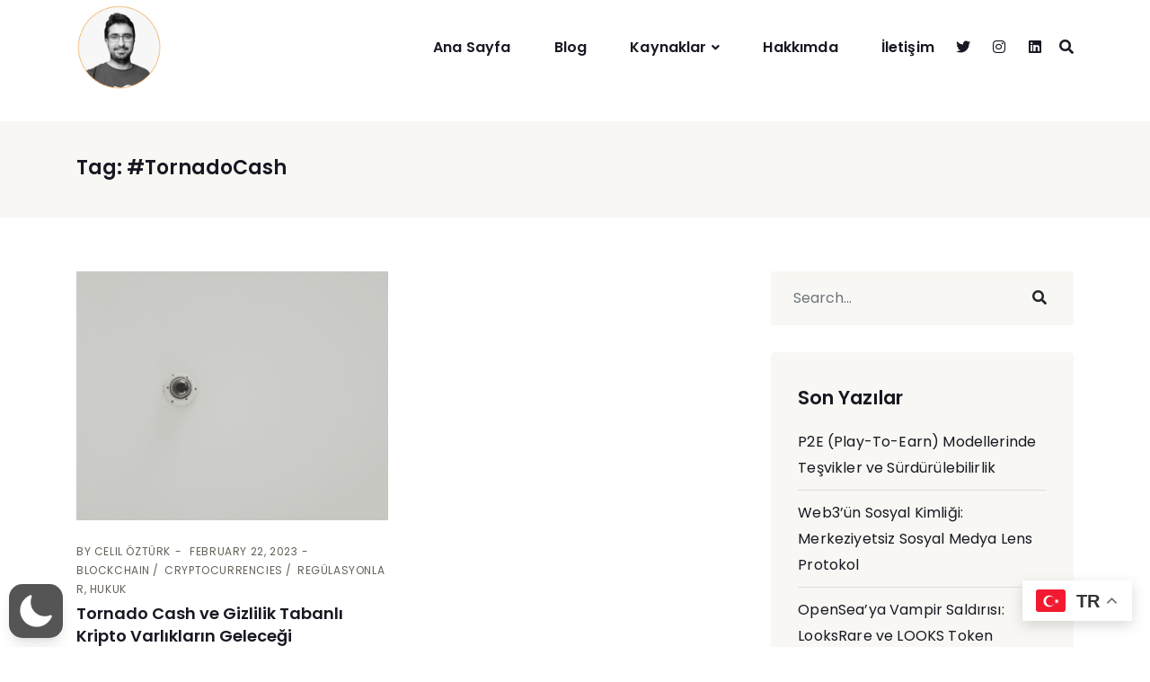

--- FILE ---
content_type: text/css
request_url: https://celilozturk.com/wp-content/plugins/energetic-core-parts/dist/blocks.style.build.css?ver=1623147670
body_size: 3058
content:
/**
 * #.# Common SCSS
 *
 * Can include things like variables and mixins
 * that are used across the project.
*/
.wp-block-categories-list,
.wp-block-categories__list {
  background-color: #f9f9f9;
  padding: 30px !important;
  list-style: none !important;
  margin: 0 0 40px 0; }
  .wp-block-categories-list li,
  .wp-block-categories__list li {
    border-bottom: 1px solid #dfddd9;
    padding: 10px 0;
    font-weight: 600; }
  .wp-block-categories-list li:first-child,
  .wp-block-categories__list li:first-child {
    padding-top: 0; }
  .wp-block-categories-list li:last-child,
  .wp-block-categories__list li:last-child {
    border-bottom-color: transparent;
    padding-bottom: 0; }

.web-footer > .entry-content > div {
  margin-bottom: 0 !important; }

.wp-block-columns {
  display: -ms-flexbox !important;
  display: flex !important; }

.wp-block-columns .wp-block-column {
  margin-right: 30px;
  margin-left: 0; }

.wp-block-columns[data-columns-gutter="0"] .wp-block-column {
  margin-right: 0;
  margin-left: 0; }

.wp-block-columns[data-columns-gutter="10"] .wp-block-column {
  margin-right: 20px;
  margin-left: 0; }

.wp-block-columns[data-columns-gutter="50"] .wp-block-column {
  margin-right: 50px;
  margin-left: 0; }

.wp-block-columns .wp-block-column:last-child {
  margin-right: 0; }

@media (min-width: 600px) {
  .wp-block-columns.has-2-columns[data-columns-layout="two_66_33"] .wp-block-column:first-child {
    -ms-flex: 2;
    flex: 2; }
  .wp-block-columns.has-2-columns[data-columns-layout="two_66_33"] .wp-block-column:last-child {
    -ms-flex: 1;
    flex: 1; }
  .wp-block-columns.has-2-columns[data-columns-layout="two_33_66"] .wp-block-column:first-child {
    -ms-flex: 1;
    flex: 1; }
  .wp-block-columns.has-2-columns[data-columns-layout="two_33_66"] .wp-block-column:last-child {
    -ms-flex: 2;
    flex: 2; }
  .wp-block-columns.has-3-columns[data-columns-layout="three_50_25_25"] .wp-block-column {
    -ms-flex: 1;
    flex: 1; }
  .wp-block-columns.has-3-columns[data-columns-layout="three_50_25_25"] .wp-block-column:first-child {
    -ms-flex: 2;
    flex: 2; }
  .wp-block-columns.has-3-columns[data-columns-layout="three_25_25_50"] .wp-block-column {
    -ms-flex: 1;
    flex: 1; }
  .wp-block-columns.has-3-columns[data-columns-layout="three_25_25_50"] .wp-block-column:last-child {
    -ms-flex: 2;
    flex: 2; }
  .wp-block-columns.has-3-columns[data-columns-layout="three_25_50_25"] .wp-block-column {
    -ms-flex: 1;
    flex: 1; }
  .wp-block-columns.has-3-columns[data-columns-layout="three_25_50_25"] .wp-block-column:nth-child(2) {
    -ms-flex: 2;
    flex: 2; }
  .wp-block-columns.has-3-columns[data-columns-layout="three_20_60_20"] .wp-block-column {
    -ms-flex: 1;
    flex: 1; }
  .wp-block-columns.has-3-columns[data-columns-layout="three_20_60_20"] .wp-block-column:nth-child(2) {
    -ms-flex: 3;
    flex: 3; }
  .wp-block-columns.has-4-columns[data-columns-layout="four_40_20_20_20"] .wp-block-column {
    -ms-flex: 1;
    flex: 1; }
  .wp-block-columns.has-4-columns[data-columns-layout="four_40_20_20_20"] .wp-block-column:first-child {
    -ms-flex: 2;
    flex: 2; }
  .wp-block-columns.has-4-columns[data-columns-layout="four_20_20_20_40"] .wp-block-column {
    -ms-flex: 1;
    flex: 1; }
  .wp-block-columns.has-4-columns[data-columns-layout="four_20_20_20_40"] .wp-block-column:last-child {
    -ms-flex: 2;
    flex: 2; }
  .wp-block-columns[data-vertical-align-layout="verticalAlignTop"] {
    -ms-flex-align: start !important;
    align-items: flex-start !important; }
  .wp-block-columns[data-vertical-align-layout="verticalAlignMiddle"] {
    -ms-flex-align: center !important;
    align-items: center !important; }
  .wp-block-columns[data-vertical-align-layout="verticalAlignBottom"] {
    -ms-flex-align: end !important;
    align-items: flex-end !important; } }
/**
 * #.# Common SCSS
 *
 * Can include things like variables and mixins
 * that are used across the project.
*/
.wp-block-categories-list,
.wp-block-categories__list {
  background-color: #f9f9f9;
  padding: 30px !important;
  list-style: none !important;
  margin: 0 0 40px 0; }
  .wp-block-categories-list li,
  .wp-block-categories__list li {
    border-bottom: 1px solid #dfddd9;
    padding: 10px 0;
    font-weight: 600; }
  .wp-block-categories-list li:first-child,
  .wp-block-categories__list li:first-child {
    padding-top: 0; }
  .wp-block-categories-list li:last-child,
  .wp-block-categories__list li:last-child {
    border-bottom-color: transparent;
    padding-bottom: 0; }

.web-footer > .entry-content > div {
  margin-bottom: 0 !important; }

.wp-block-energetic-core-parts-accordion.alignfull {
  padding: 0 12px; }
/**
 * #.# Common SCSS
 *
 * Can include things like variables and mixins
 * that are used across the project.
*/
.wp-block-categories-list,
.wp-block-categories__list {
  background-color: #f9f9f9;
  padding: 30px !important;
  list-style: none !important;
  margin: 0 0 40px 0; }
  .wp-block-categories-list li,
  .wp-block-categories__list li {
    border-bottom: 1px solid #dfddd9;
    padding: 10px 0;
    font-weight: 600; }
  .wp-block-categories-list li:first-child,
  .wp-block-categories__list li:first-child {
    padding-top: 0; }
  .wp-block-categories-list li:last-child,
  .wp-block-categories__list li:last-child {
    border-bottom-color: transparent;
    padding-bottom: 0; }

.web-footer > .entry-content > div {
  margin-bottom: 0 !important; }

.wp-block-energetic-core-parts-accordion-item {
  border-radius: 4px;
  margin: 0 0 1em;
  word-break: break-word; }
  .wp-block-energetic-core-parts-accordion-item__title {
    border-radius: 4px;
    cursor: pointer !important;
    padding: 15px 30px;
    position: relative; }
    .wp-block-energetic-core-parts-accordion-item__title:not(.has-background) {
      background: #f2f2f2; }
    .wp-block-energetic-core-parts-accordion-item__title::after {
      border-radius: 4px;
      bottom: 0;
      content: "";
      left: 0;
      position: absolute;
      right: 0;
      top: 0;
      -webkit-transition: background 100ms cubic-bezier(0.694, 0, 0.335, 1);
      -o-transition: background 100ms cubic-bezier(0.694, 0, 0.335, 1);
      transition: background 100ms cubic-bezier(0.694, 0, 0.335, 1); }
    .wp-block-energetic-core-parts-accordion-item__title:hover::after {
      background: rgba(0, 0, 0, 0.0275); }
    .wp-block-energetic-core-parts-accordion-item__title:focus {
      outline: 1px dotted #aaa;
      outline-offset: -4px; }
    .wp-block-energetic-core-parts-accordion-item__title p {
      display: inline; }
      .wp-block-energetic-core-parts-accordion-item__title p:last-of-type {
        margin-bottom: 0; }
  .wp-block-energetic-core-parts-accordion-item details[open] summary {
    border-radius: 4px 4px 0 0; }
  .wp-block-energetic-core-parts-accordion-item__content {
    border-radius: 0 0 4px 4px;
    padding: 15px 20px;
    border: 1px solid currentColor;
    margin-top: -1px; }
    .wp-block-energetic-core-parts-accordion-item__content:not(.has-border-color) {
      color: #f2f2f2; }
  .wp-block-energetic-core-parts-accordion-item__text {
    margin-top: 0;
    margin-bottom: 0.25em;
    color: #191e23; }
    .wp-block-energetic-core-parts-accordion-item__text:last-of-type {
      margin-bottom: 0; }
/**
 * #.# Common SCSS
 *
 * Can include things like variables and mixins
 * that are used across the project.
*/
.wp-block-categories-list,
.wp-block-categories__list {
  background-color: #f9f9f9;
  padding: 30px !important;
  list-style: none !important;
  margin: 0 0 40px 0; }
  .wp-block-categories-list li,
  .wp-block-categories__list li {
    border-bottom: 1px solid #dfddd9;
    padding: 10px 0;
    font-weight: 600; }
  .wp-block-categories-list li:first-child,
  .wp-block-categories__list li:first-child {
    padding-top: 0; }
  .wp-block-categories-list li:last-child,
  .wp-block-categories__list li:last-child {
    border-bottom-color: transparent;
    padding-bottom: 0; }

.web-footer > .entry-content > div {
  margin-bottom: 0 !important; }

.wp-block-energetic-core-parts-authors .author-block {
  margin-bottom: 50px; }

.wp-block-energetic-core-parts-authors .author-img-box {
  margin-bottom: 25px; }

.wp-block-energetic-core-parts-authors .d-md-flex .author-img-box {
  margin-bottom: 30px;
  margin-right: 30px; }
  .wp-block-energetic-core-parts-authors .d-md-flex .author-img-box img {
    max-width: 200px; }

.wp-block-energetic-core-parts-authors .d-md-flex .col-lg-6 .author-img-box img {
  max-width: 130px; }

.wp-block-energetic-core-parts-authors .author-block-textbody {
  margin-bottom: 30px; }
  .wp-block-energetic-core-parts-authors .author-block-textbody .author-name-block {
    margin-top: 0;
    margin-bottom: 10px;
    font-weight: 700; }
  .wp-block-energetic-core-parts-authors .author-block-textbody .author-block-bio {
    margin-bottom: 20px; }
  .wp-block-energetic-core-parts-authors .author-block-textbody .author-block-meta {
    font-size: 14px;
    letter-spacing: 0.05em;
    text-transform: uppercase; }
    .wp-block-energetic-core-parts-authors .author-block-textbody .author-block-meta div {
      margin-bottom: 10px; }
    .wp-block-energetic-core-parts-authors .author-block-textbody .author-block-meta a {
      text-transform: none; }
/**
 * #.# Common SCSS
 *
 * Can include things like variables and mixins
 * that are used across the project.
*/
.wp-block-categories-list,
.wp-block-categories__list {
  background-color: #f9f9f9;
  padding: 30px !important;
  list-style: none !important;
  margin: 0 0 40px 0; }
  .wp-block-categories-list li,
  .wp-block-categories__list li {
    border-bottom: 1px solid #dfddd9;
    padding: 10px 0;
    font-weight: 600; }
  .wp-block-categories-list li:first-child,
  .wp-block-categories__list li:first-child {
    padding-top: 0; }
  .wp-block-categories-list li:last-child,
  .wp-block-categories__list li:last-child {
    border-bottom-color: transparent;
    padding-bottom: 0; }

.web-footer > .entry-content > div {
  margin-bottom: 0 !important; }

.wp-block-column > .energetic-core-parts-posts.container {
  padding-right: 0;
  padding-left: 0; }
/**
 * #.# Common SCSS
 *
 * Can include things like variables and mixins
 * that are used across the project.
*/
.wp-block-categories-list,
.wp-block-categories__list {
  background-color: #f9f9f9;
  padding: 30px !important;
  list-style: none !important;
  margin: 0 0 40px 0; }
  .wp-block-categories-list li,
  .wp-block-categories__list li {
    border-bottom: 1px solid #dfddd9;
    padding: 10px 0;
    font-weight: 600; }
  .wp-block-categories-list li:first-child,
  .wp-block-categories__list li:first-child {
    padding-top: 0; }
  .wp-block-categories-list li:last-child,
  .wp-block-categories__list li:last-child {
    border-bottom-color: transparent;
    padding-bottom: 0; }

.web-footer > .entry-content > div {
  margin-bottom: 0 !important; }

/* Slider */
.slick-slider {
  position: relative;
  display: block;
  -webkit-box-sizing: border-box;
          box-sizing: border-box;
  -webkit-touch-callout: none;
  -webkit-user-select: none;
  -moz-user-select: none;
  -ms-user-select: none;
  user-select: none;
  -ms-touch-action: pan-y;
  touch-action: pan-y;
  -webkit-tap-highlight-color: transparent; }

.slick-list {
  position: relative;
  overflow: hidden;
  display: block;
  margin: 0;
  padding: 0; }
  .slick-list:focus {
    outline: none; }
  .slick-list.dragging {
    cursor: pointer;
    cursor: hand; }

.slick-slider .slick-track,
.slick-slider .slick-list {
  -webkit-transform: translate3d(0, 0, 0);
  -ms-transform: translate3d(0, 0, 0);
  transform: translate3d(0, 0, 0); }

.slick-track {
  position: relative;
  left: 0;
  top: 0;
  display: block;
  margin-left: auto;
  margin-right: auto; }
  .slick-track:before, .slick-track:after {
    content: "";
    display: table; }
  .slick-track:after {
    clear: both; }
  .slick-loading .slick-track {
    visibility: hidden; }

.slick-slide {
  float: left;
  height: 100%;
  min-height: 1px;
  display: none; }
  [dir="rtl"] .slick-slide {
    float: right; }
  .slick-slide img {
    display: block; }
  .slick-slide.slick-loading img {
    display: none; }
  .slick-slide.dragging img {
    pointer-events: none; }
  .slick-initialized .slick-slide {
    display: block; }
  .slick-loading .slick-slide {
    visibility: hidden; }
  .slick-vertical .slick-slide {
    display: block;
    height: auto;
    border: 1px solid transparent; }

.slick-arrow.slick-hidden {
  display: none; }

/* Arrows */
.slick-prev,
.slick-next {
  font-size: 0;
  line-height: 0;
  position: absolute;
  top: 50%;
  display: block;
  width: 60px;
  height: 56px;
  padding: 0;
  -webkit-transform: translate(0, -50%);
  -ms-transform: translate(0, -50%);
  transform: translate(0, -50%);
  cursor: pointer;
  color: transparent;
  border: none;
  outline: none;
  background: #ffd46d;
  z-index: 99; }

.slick-prev:hover, .slick-prev:focus {
  color: transparent;
  outline: none;
  background: #ffd46d; }

.slick-next:hover, .slick-next:focus {
  color: transparent;
  outline: none;
  background: #ffd46d; }

.slick-prev:hover:before, .slick-prev:focus:before {
  opacity: 1; }

.slick-next:hover:before, .slick-next:focus:before {
  opacity: 1; }

.slick-prev.slick-disabled:before,
.slick-next.slick-disabled:before {
  opacity: .25; }

.slick-prev:before,
.slick-next:before {
  font-family: "Font Awesome 5 Free";
  font-weight: bold;
  font-size: 20px;
  line-height: 1;
  opacity: .75;
  color: #000;
  -webkit-font-smoothing: antialiased;
  -moz-osx-font-smoothing: grayscale; }

.slick-prev {
  left: -30px; }

[dir='rtl'] .slick-prev {
  right: -30px;
  left: auto; }

.slick-prev:before {
  content: '\f104'; }

[dir='rtl'] .slick-prev:before {
  content: '\f105'; }

.slick-next {
  right: -30px; }

[dir='rtl'] .slick-next {
  right: auto;
  left: -30px; }

.slick-next:before {
  content: '\f105'; }

[dir='rtl'] .slick-next:before {
  content: '\f104'; }

/* Dots */
.slick-dotted.slick-slider {
  margin-bottom: 30px; }

.slick-dots {
  position: absolute;
  bottom: 30px;
  display: block;
  width: 100%;
  padding: 0;
  margin: 0;
  list-style: none;
  text-align: center; }
  .slick-dots li {
    position: relative;
    display: inline-block;
    width: 20px;
    height: 20px;
    margin: 0 5px;
    padding: 0;
    cursor: pointer; }
    .slick-dots li button {
      font-size: 0;
      position: relative;
      display: inline-block;
      width: 4px;
      height: 4px;
      border-radius: 50%;
      margin: 0 5px;
      background-color: transparent;
      border: 1px solid transparent;
      padding: 8px;
      -webkit-transition: background-color 0.2s ease-out, border 0.2s ease-out;
      -o-transition: background-color 0.2s ease-out, border 0.2s ease-out;
      transition: background-color 0.2s ease-out, border 0.2s ease-out;
      -webkit-box-sizing: border-box;
              box-sizing: border-box;
      -webkit-box-shadow: none;
              box-shadow: none; }
      .slick-dots li button:hover, .slick-dots li button:focus {
        outline: none; }
      .slick-dots li button:hover:before, .slick-dots li button:focus:before {
        opacity: 1; }
      .slick-dots li button:before {
        content: "";
        width: 5px;
        height: 5px;
        background-color: #3d404f;
        position: absolute;
        border: solid 2px #3d404f;
        border-radius: 5px;
        top: 50%;
        left: 50%;
        -webkit-transform: translate(-50%, -50%);
            -ms-transform: translate(-50%, -50%);
                transform: translate(-50%, -50%); }
    .slick-dots li.slick-active button {
      border-color: #3d404f; }

.light-slider-nav .slick-prev,
.light-slider-nav .slick-next {
  background: transparent !important;
  -webkit-box-shadow: none;
          box-shadow: none; }
  .light-slider-nav .slick-prev:hover,
  .light-slider-nav .slick-next:hover {
    background: transparent;
    -webkit-box-shadow: none;
            box-shadow: none; }

.energetic-core-parts-posts-carousel .energetic-core-parts-posts-carousel-inner {
  position: relative; }
  .energetic-core-parts-posts-carousel .energetic-core-parts-posts-carousel-inner .entry-media.placeholder {
    min-height: 500px; }
/**
 * #.# Common SCSS
 *
 * Can include things like variables and mixins
 * that are used across the project.
*/
.wp-block-categories-list,
.wp-block-categories__list {
  background-color: #f9f9f9;
  padding: 30px !important;
  list-style: none !important;
  margin: 0 0 40px 0; }
  .wp-block-categories-list li,
  .wp-block-categories__list li {
    border-bottom: 1px solid #dfddd9;
    padding: 10px 0;
    font-weight: 600; }
  .wp-block-categories-list li:first-child,
  .wp-block-categories__list li:first-child {
    padding-top: 0; }
  .wp-block-categories-list li:last-child,
  .wp-block-categories__list li:last-child {
    border-bottom-color: transparent;
    padding-bottom: 0; }

.web-footer > .entry-content > div {
  margin-bottom: 0 !important; }

.energetic-core-parts-posts-list .post-list {
  list-style: none;
  margin: 0;
  padding: 0; }

.energetic-core-parts-posts-list .post-list li {
  line-height: 26px; }

.energetic-core-parts-posts-list .post-list li:not(:last-child) {
  margin-bottom: 17px; }

.energetic-core-parts-posts-list .post-list .reveal-title {
  margin-top: 3px;
  font-size: 36px;
  line-height: 1em;
  font-weight: 600;
  color: #333;
  margin-top: 0.01em;
  margin-bottom: 0.01em; }

.energetic-core-parts-posts-list .post-list .entry-title {
  color: #333;
  font-weight: 600; }
/**
 * #.# Common SCSS
 *
 * Can include things like variables and mixins
 * that are used across the project.
*/
.wp-block-categories-list,
.wp-block-categories__list {
  background-color: #f9f9f9;
  padding: 30px !important;
  list-style: none !important;
  margin: 0 0 40px 0; }
  .wp-block-categories-list li,
  .wp-block-categories__list li {
    border-bottom: 1px solid #dfddd9;
    padding: 10px 0;
    font-weight: 600; }
  .wp-block-categories-list li:first-child,
  .wp-block-categories__list li:first-child {
    padding-top: 0; }
  .wp-block-categories-list li:last-child,
  .wp-block-categories__list li:last-child {
    border-bottom-color: transparent;
    padding-bottom: 0; }

.web-footer > .entry-content > div {
  margin-bottom: 0 !important; }

.wp-block-column > .energetic-core-parts-portfolio.container {
  padding-right: 0;
  padding-left: 0; }
/**
 * #.# Common SCSS
 *
 * Can include things like variables and mixins
 * that are used across the project.
*/
.wp-block-categories-list,
.wp-block-categories__list {
  background-color: #f9f9f9;
  padding: 30px !important;
  list-style: none !important;
  margin: 0 0 40px 0; }
  .wp-block-categories-list li,
  .wp-block-categories__list li {
    border-bottom: 1px solid #dfddd9;
    padding: 10px 0;
    font-weight: 600; }
  .wp-block-categories-list li:first-child,
  .wp-block-categories__list li:first-child {
    padding-top: 0; }
  .wp-block-categories-list li:last-child,
  .wp-block-categories__list li:last-child {
    border-bottom-color: transparent;
    padding-bottom: 0; }

.web-footer > .entry-content > div {
  margin-bottom: 0 !important; }

.wp-block-energetic-core-parts-testimonial {
  margin: 20px 0;
  /* testimonials_box */
  /* testimonials_image_box */ }
  .wp-block-energetic-core-parts-testimonial .testimonial {
    font-size: 16px;
    line-height: 28px;
    margin-top: 20px;
    margin-bottom: 30px;
    text-align: center; }
  .wp-block-energetic-core-parts-testimonial .testimonial p {
    margin-bottom: 20px; }
  .wp-block-energetic-core-parts-testimonial .testimonial .testimonial-author-name {
    font-weight: 600;
    font-size: 18px; }
  .wp-block-energetic-core-parts-testimonial .testimonial-author-tag {
    margin-left: 8px; }
  .wp-block-energetic-core-parts-testimonial .testimonial-author-image img {
    border-radius: 50%;
    max-width: 100px;
    margin: 0 auto 30px auto; }
  .wp-block-energetic-core-parts-testimonial .owl-nav button.owl-next,
  .wp-block-energetic-core-parts-testimonial .owl-nav button.owl-prev,
  .wp-block-energetic-core-parts-testimonial button.owl-dot {
    font-size: 60px;
    line-height: 60px;
    color: #637282 !important; }
  .wp-block-energetic-core-parts-testimonial .owl-nav button.owl-prev {
    left: 0; }
  .wp-block-energetic-core-parts-testimonial .owl-nav button.owl-next {
    right: 0; }
  .wp-block-energetic-core-parts-testimonial .owl-dots {
    position: absolute;
    bottom: -30px; }
  .wp-block-energetic-core-parts-testimonial .testimonials_box .testimonial {
    text-align: left;
    border: solid 1px #ededed;
    padding: 60px 30px 35px 30px; }
  .wp-block-energetic-core-parts-testimonial .testimonials_box.testimonials_image_box .testimonial {
    padding: 0; }
/**
 * #.# Common SCSS
 *
 * Can include things like variables and mixins
 * that are used across the project.
*/
.wp-block-categories-list,
.wp-block-categories__list {
  background-color: #f9f9f9;
  padding: 30px !important;
  list-style: none !important;
  margin: 0 0 40px 0; }
  .wp-block-categories-list li,
  .wp-block-categories__list li {
    border-bottom: 1px solid #dfddd9;
    padding: 10px 0;
    font-weight: 600; }
  .wp-block-categories-list li:first-child,
  .wp-block-categories__list li:first-child {
    padding-top: 0; }
  .wp-block-categories-list li:last-child,
  .wp-block-categories__list li:last-child {
    border-bottom-color: transparent;
    padding-bottom: 0; }

.web-footer > .entry-content > div {
  margin-bottom: 0 !important; }

.wp-block-energetic-core-parts-team .member-content {
  margin-bottom: 30px; }

.wp-block-energetic-core-parts-team .member-text {
  padding-top: 20px; }

.wp-block-energetic-core-parts-team .card-style .member-text {
  padding: 20px; }

.wp-block-energetic-core-parts-team .member-name {
  margin-bottom: 7px; }

.wp-block-energetic-core-parts-team .member-tag {
  margin-bottom: 6px;
  margin-bottom: 6px;
  font-weight: 500; }

.wp-block-energetic-core-parts-team .member-tag .member-role:not(:last-child)::after {
  content: ",";
  margin-right: 5px; }
/**
 * #.# Common SCSS
 *
 * Can include things like variables and mixins
 * that are used across the project.
*/
.wp-block-categories-list,
.wp-block-categories__list {
  background-color: #f9f9f9;
  padding: 30px !important;
  list-style: none !important;
  margin: 0 0 40px 0; }
  .wp-block-categories-list li,
  .wp-block-categories__list li {
    border-bottom: 1px solid #dfddd9;
    padding: 10px 0;
    font-weight: 600; }
  .wp-block-categories-list li:first-child,
  .wp-block-categories__list li:first-child {
    padding-top: 0; }
  .wp-block-categories-list li:last-child,
  .wp-block-categories__list li:last-child {
    border-bottom-color: transparent;
    padding-bottom: 0; }

.web-footer > .entry-content > div {
  margin-bottom: 0 !important; }

@media (min-width: 600px) {
  .wp-block-energetic-core-parts-pricing-table .wp-block-energetic-core-parts-pricing-table__inner {
    display: -ms-flexbox;
    display: flex;
    -ms-flex-direction: row;
        flex-direction: row;
    -ms-flex-wrap: wrap;
        flex-wrap: wrap;
    -ms-flex: 0 1 auto;
        flex: 0 1 auto;
    position: relative;
    margin-left: -0.75rem !important;
    margin-right: -0.75rem !important; }
    .wp-block-energetic-core-parts-pricing-table .wp-block-energetic-core-parts-pricing-table__inner .wp-block-energetic-core-parts-pricing-table-item {
      -ms-flex-preferred-size: 0;
          flex-basis: 0;
      -ms-flex-positive: 1;
          flex-grow: 1;
      margin: 0.75rem;
      max-width: 100%; } }

@media (min-width: 600px) and (max-width: 1100px) {
  .wp-block-energetic-core-parts-pricing-table.has-4-columns .wp-block-energetic-core-parts-pricing-table-item {
    -ms-flex-preferred-size: 40%;
        flex-basis: 40%; } }
/**
 * #.# Common SCSS
 *
 * Can include things like variables and mixins
 * that are used across the project.
*/
.wp-block-categories-list,
.wp-block-categories__list {
  background-color: #f9f9f9;
  padding: 30px !important;
  list-style: none !important;
  margin: 0 0 40px 0; }
  .wp-block-categories-list li,
  .wp-block-categories__list li {
    border-bottom: 1px solid #dfddd9;
    padding: 10px 0;
    font-weight: 600; }
  .wp-block-categories-list li:first-child,
  .wp-block-categories__list li:first-child {
    padding-top: 0; }
  .wp-block-categories-list li:last-child,
  .wp-block-categories__list li:last-child {
    border-bottom-color: transparent;
    padding-bottom: 0; }

.web-footer > .entry-content > div {
  margin-bottom: 0 !important; }

.wp-block-energetic-core-parts-pricing-table-item {
  margin-bottom: 1rem;
  padding: 2rem;
  position: relative;
  border-radius: 5px; }
  .wp-block-energetic-core-parts-pricing-table-item:not(.has-background) {
    background: rgba(140, 140, 151, 0.1); }
  .wp-block-energetic-core-parts-pricing-table-item .pricing-table__title {
    margin-top: 0;
    margin-right: 0;
    margin-left: 0;
    padding: 0; }
  .wp-block-energetic-core-parts-pricing-table-item .pricing-table__price {
    line-height: 1;
    position: relative;
    display: -ms-flexbox;
    display: flex; }
  .wp-block-energetic-core-parts-pricing-table-item .pricing-table__currency {
    font-size: 1em; }
  .wp-block-energetic-core-parts-pricing-table-item .pricing-table__amount {
    font-size: 4em;
    letter-spacing: normal;
    line-height: 1 !important;
    margin: 0;
    padding: 0; }
  .wp-block-energetic-core-parts-pricing-table-item .pricing-table__features {
    margin: 0;
    padding: 0;
    max-width: none; }
    .wp-block-energetic-core-parts-pricing-table-item .pricing-table__features ul,
    .wp-block-energetic-core-parts-pricing-table-item .pricing-table__features li {
      list-style: none;
      margin: 0;
      padding: 0; }
  .wp-block-energetic-core-parts-pricing-table-item .pricing-table__title, .wp-block-energetic-core-parts-pricing-table-item .pricing-table__price, .wp-block-energetic-core-parts-pricing-table-item .pricing-table__features {
    margin-bottom: 2rem; }
  .wp-block-energetic-core-parts-pricing-table-item .wp-block-button {
    margin-bottom: 0; }

.pricing-table--center .pricing-table__price {
  -ms-flex-pack: center;
      justify-content: center; }

.pricing-table--right .pricing-table__price {
  -ms-flex-pack: end;
      justify-content: flex-end; }
/**
 * #.# Common SCSS
 *
 * Can include things like variables and mixins
 * that are used across the project.
*/
.wp-block-categories-list,
.wp-block-categories__list {
  background-color: #f9f9f9;
  padding: 30px !important;
  list-style: none !important;
  margin: 0 0 40px 0; }
  .wp-block-categories-list li,
  .wp-block-categories__list li {
    border-bottom: 1px solid #dfddd9;
    padding: 10px 0;
    font-weight: 600; }
  .wp-block-categories-list li:first-child,
  .wp-block-categories__list li:first-child {
    padding-top: 0; }
  .wp-block-categories-list li:last-child,
  .wp-block-categories__list li:last-child {
    border-bottom-color: transparent;
    padding-bottom: 0; }

.web-footer > .entry-content > div {
  margin-bottom: 0 !important; }

.wp-block-energetic-core-parts-icon .wp-block-energetic-core-parts-icon__inner .et-icon:not(:last-child) {
  margin-right: .5rem; }
/**
 * #.# Common SCSS
 *
 * Can include things like variables and mixins
 * that are used across the project.
*/
.wp-block-categories-list,
.wp-block-categories__list {
  background-color: #f9f9f9;
  padding: 30px !important;
  list-style: none !important;
  margin: 0 0 40px 0; }
  .wp-block-categories-list li,
  .wp-block-categories__list li {
    border-bottom: 1px solid #dfddd9;
    padding: 10px 0;
    font-weight: 600; }
  .wp-block-categories-list li:first-child,
  .wp-block-categories__list li:first-child {
    padding-top: 0; }
  .wp-block-categories-list li:last-child,
  .wp-block-categories__list li:last-child {
    border-bottom-color: transparent;
    padding-bottom: 0; }

.web-footer > .entry-content > div {
  margin-bottom: 0 !important; }
/**
 * #.# Common SCSS
 *
 * Can include things like variables and mixins
 * that are used across the project.
*/
.wp-block-categories-list,
.wp-block-categories__list {
  background-color: #f9f9f9;
  padding: 30px !important;
  list-style: none !important;
  margin: 0 0 40px 0; }
  .wp-block-categories-list li,
  .wp-block-categories__list li {
    border-bottom: 1px solid #dfddd9;
    padding: 10px 0;
    font-weight: 600; }
  .wp-block-categories-list li:first-child,
  .wp-block-categories__list li:first-child {
    padding-top: 0; }
  .wp-block-categories-list li:last-child,
  .wp-block-categories__list li:last-child {
    border-bottom-color: transparent;
    padding-bottom: 0; }

.web-footer > .entry-content > div {
  margin-bottom: 0 !important; }

.instagram-feed-wrap ul {
  list-style: none;
  margin: 0;
  padding: 0; }

.instagram-feed-wrap .btn {
  background-color: #f6f6f6;
  text-align: center;
  margin-right: 5px;
  margin-left: 5px;
  display: block;
  font-size: 16px;
  font-weight: 500;
  cursor: pointer;
  padding: 0.7rem 2.614rem;
  border-width: 2px; }
/**
 * #.# Common SCSS
 *
 * Can include things like variables and mixins
 * that are used across the project.
*/
.wp-block-categories-list,
.wp-block-categories__list {
  background-color: #f9f9f9;
  padding: 30px !important;
  list-style: none !important;
  margin: 0 0 40px 0; }
  .wp-block-categories-list li,
  .wp-block-categories__list li {
    border-bottom: 1px solid #dfddd9;
    padding: 10px 0;
    font-weight: 600; }
  .wp-block-categories-list li:first-child,
  .wp-block-categories__list li:first-child {
    padding-top: 0; }
  .wp-block-categories-list li:last-child,
  .wp-block-categories__list li:last-child {
    border-bottom-color: transparent;
    padding-bottom: 0; }

.web-footer > .entry-content > div {
  margin-bottom: 0 !important; }

.wp-block-energetic-core-parts-categories {
  margin-bottom: 0 !important; }
  .wp-block-energetic-core-parts-categories .card {
    margin-bottom: 30px; }
    .wp-block-energetic-core-parts-categories .card .card-body .card-title {
      margin-top: 0;
      margin-bottom: 0; }
      .wp-block-energetic-core-parts-categories .card .card-body .card-title .post-count {
        font-size: 75%; }
    .wp-block-energetic-core-parts-categories .card .card-body p {
      padding-top: 0.75rem;
      margin: 0; }

.wp-block-energetic-core-parts-categories.simple-style .card {
  border: none;
  border-radius: 0;
  margin-bottom: 50px; }
  .wp-block-energetic-core-parts-categories.simple-style .card .card-body {
    padding: 1.25rem 0 0 0; }

.wp-block-energetic-core-parts-categories.boxed-style .card {
  border: none;
  border-radius: 0;
  border: 1px solid rgba(0, 0, 0, 0.125); }
  .wp-block-energetic-core-parts-categories.boxed-style .card .card-body {
    padding: 1.25rem; }

.wp-block-energetic-core-parts-categories.card-overlay-style .card {
  background-size: cover;
  background-position: center center;
  position: relative;
  z-index: 0; }
  .wp-block-energetic-core-parts-categories.card-overlay-style .card .card-body {
    padding: 40px;
    color: #fff;
    z-index: 1; }
    .wp-block-energetic-core-parts-categories.card-overlay-style .card .card-body .card-title {
      color: #fff; }
  .wp-block-energetic-core-parts-categories.card-overlay-style .card a {
    color: #fff;
    z-index: 1; }
  .wp-block-energetic-core-parts-categories.card-overlay-style .card:before {
    content: "";
    width: 100%;
    height: 100%;
    background-color: #394245;
    opacity: 0.6;
    position: absolute;
    top: 0;
    right: 0;
    left: 0;
    z-index: -1; }
  .wp-block-energetic-core-parts-categories.card-overlay-style .card:hover:before {
    opacity: 0.7; }


--- FILE ---
content_type: text/javascript
request_url: https://celilozturk.com/wp-content/themes/munfarid/assets/js/navbar.js?ver=1.0.4
body_size: 839
content:
(function($) {
  "use strict";

  /* --------------------------------------------
     Nav Menu
     --------------------------------------------- */
  function et_nav_menu() {
    // Make multi level bootstrap menu

    $(".dropdown-menu a.dropdown-toggle").on("click", function(e) {
      var $el = $(this);
      var $parent = $(this).offsetParent(".dropdown-menu");
      if (
        !$(this)
          .next()
          .hasClass("show")
      ) {
        $(this)
          .parents(".dropdown-menu")
          .first()
          .find(".show")
          .removeClass("show");
      }
      if (!$el.offsetParent(".dropdown-menu").hasClass("mega_menu")) {
        var $subMenu = $(this).next(".dropdown-menu");
        $subMenu.toggleClass("show");
        $(this)
          .parent("li")
          .toggleClass("show");
        $(this)
          .parents("li.nav-item.dropdown.show")
          .on("hidden.bs.dropdown", function(e) {
            $(".dropdown-menu .show").removeClass("show");
          });
        if (!$parent.parent().hasClass("navbar-nav")) {
          if (
            !$el.parent().hasClass("mega_menu_holder") &&
            !$("nav").hasClass("sidebar-nav")
          ) {
            var dropdownList = $(".dropdown-menu"),
              dropdownOffset = $(this).offset(),
              offsetLeft = dropdownOffset.left,
              dropdownWidth = dropdownList.width(),
              docWidth = $(window).width(),
              subDropdown = dropdownList.eq(1),
              subDropdownWidth = subDropdown.width(),
              isDropdownVisible = offsetLeft + dropdownWidth <= docWidth,
              isSubDropdownVisible =
                offsetLeft + dropdownWidth + subDropdownWidth <= docWidth;

            if (!isDropdownVisible || !isSubDropdownVisible) {
              $el.next().css({
                top: $el[0].offsetTop,
                left: -$parent.outerWidth() - 4
              });
            } else {
              $el.next().css({
                top: $el[0].offsetTop,
                left: $parent.outerWidth() - 4
              });
            }
          }
        }
      }
      return false;
    });

    // Add current class to active menu's item
    var links = $(".navbar a");
    $.each(links, function(key, va) {
      if (va.href === document.URL) {
        $(this)
          .parents("li")
          .addClass("current");
      }
    });

    // toggle classes on click menu btn
    jQuery(".hamburger-menu-btn").on("click", function(e) {
      //For hamburger-menu-btn
      jQuery(this).toggleClass("is-active");
      //For fullscreen-menu-holder
      var elm_fullscreen_menu_holder = $(".fullscreen-menu-holder");
      jQuery(elm_fullscreen_menu_holder).toggleClass("is-active");
      //For sidebar-nav
      var elm_sidebar_nav = $(".sidebar-nav");
      jQuery(elm_sidebar_nav).toggleClass("is-active");
    });

    // Sidebar Menu
    $.sidebarMenu = function(menu) {
      var animationSpeed = 300,
        subMenuSelector = ".sidebar-submenu";

      $(menu).on("click", "li a", function(e) {
        var $this = $(this);
        var checkElement = $this.next();

        if (checkElement.is(subMenuSelector) && checkElement.is(":visible")) {
          checkElement.slideUp(animationSpeed, function() {
            checkElement.removeClass("menu-open");
          });
          checkElement.parent("li").removeClass("active");
        }

        //If the menu is not visible
        else if (
          checkElement.is(subMenuSelector) &&
          !checkElement.is(":visible")
        ) {
          //Get the parent menu
          var parent = $this.parents("ul").first();
          //Close all open menus within the parent
          var ul = parent.find("ul:visible").slideUp(animationSpeed);
          //Remove the menu-open class from the parent
          ul.removeClass("menu-open");
          //Get the parent li
          var parent_li = $this.parent("li");

          //Open the target menu and add the menu-open class
          checkElement.slideDown(animationSpeed, function() {
            //Add the class active to the parent li
            checkElement.addClass("menu-open");
            parent.find("li.active").removeClass("active");
            parent_li.addClass("active");
          });
        }
        //if this isn't a link, prevent the page from being redirected
        if (checkElement.is(subMenuSelector)) {
          e.preventDefault();
        }
      });
    };
    $.sidebarMenu($(".sidebar-menu"));
    // side-canvas-bar
    jQuery(".side-canvas-bar-btn").on("click", function(e) {
      jQuery(".side-canvas-bar").toggleClass("side-canvas-bar-open");
    });

    //  search bar
    $(".do-toggle-search-bar").on("click", function(e) {
      e.stopPropagation();
      $(".header-search-bar .search-form").slideToggle();
    });
    $(".entry-content").on("click", function() {
      $(".header-search-bar .search-form").slideUp();
    });
  }

  $(document).ready(function() {
    "use strict"; // Start of use strict
    et_nav_menu();
  });
})(jQuery);
